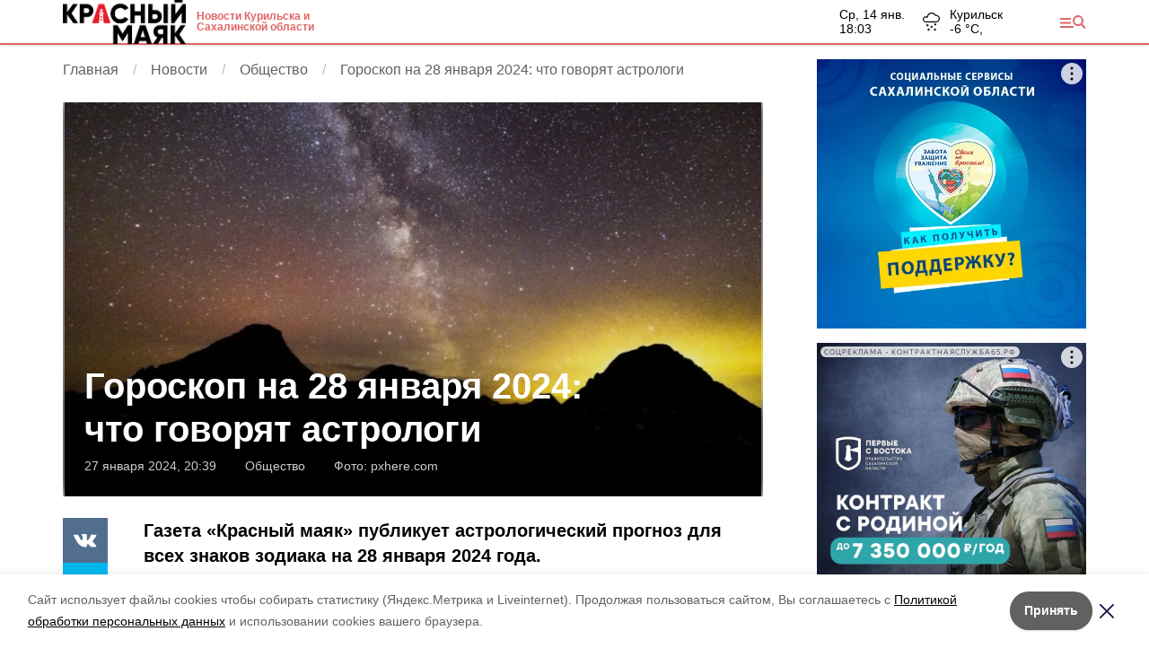

--- FILE ---
content_type: text/html; charset=utf-8
request_url: https://iturup.news/news/society/2024-01-27/goroskop-na-28-yanvarya-2024-chto-govoryat-astrologi-399172
body_size: 13381
content:
<!DOCTYPE html><html lang="ru" translate="no"><head><script>window.yaContextCb = window.yaContextCb || []</script><script src="https://yandex.ru/ads/system/context.js" async=""></script><meta charSet="utf-8"/><script>(window.smiq = window.smiq || []).push();</script><link rel="icon" href="https://iturup.news/attachments/58e59c59007ce109d05795ff0e700c84f37347ba/store/939be21e065ecada46ecc9fef42955193523a99668fc076e285bfbc8a274/%D0%9A%D1%80%D0%B0%D1%81%D0%BD%D1%8B%D0%B9_%D0%BC%D0%B0%D1%8F%D0%BA_favicon.ico" type="image/x-icon"/><style>:root {
            --active-color: #e06666;
            --active-color-red: 224;
            --active-color-green: 102;
            --active-color-blue: 102;
            --links-color: #42aaff}</style><meta name="viewport" content="width=1250"/><meta name="robots" content="max-image-preview:large"/><meta name="yandex-verification" content="47905b56942b8906"/><meta name="google-site-verification" content="fKZgiAN_Y8Ba2LTkxk5LF5eWUddrN8QAXSKnK4gO9rQ"/><meta property="og:url" content="https://iturup.news/news/society/2024-01-27/goroskop-na-28-yanvarya-2024-chto-govoryat-astrologi-399172"/><meta property="og:type" content="article"/><link rel="canonical" href="https://iturup.news/news/society/2024-01-27/goroskop-na-28-yanvarya-2024-chto-govoryat-astrologi-399172"/><meta name="keywords" content="Сахалин, Курилы, Сахалинская область, Курильск, новости, экономика, происшествия, политика"/><title>Гороскоп на 28 января 2024: что говорят астрологи</title><meta property="og:title" content="Гороскоп на 28 января 2024: что говорят астрологи"/><meta property="og:description" content="Читайте последние актуальные новости главных событий Сахалина на тему &quot;Гороскоп на 28 января 2024: что говорят астрологи&quot; в ленте новостей на сайте Красный маяк"/><meta name="description" content="Читайте последние актуальные новости главных событий Сахалина на тему &quot;Гороскоп на 28 января 2024: что говорят астрологи&quot; в ленте новостей на сайте Красный маяк"/><meta name="twitter:card" content="summary_large_image"/><meta name="twitter:image" content="https://iturup.news/attachments/bb8c5f3ee91699fe49c0e6b78d80f3a98a1a0b4d/store/crop/0/96/771/436/800/0/0/0/c56115e199f2908387439978ce7180dcf9c0d1c655f985809ec2351ad6bb/c56115e199f2908387439978ce7180dcf9c0d1c655f985809ec2351ad6bb.webp"/><meta property="vk:image" content="/attachments/bb8c5f3ee91699fe49c0e6b78d80f3a98a1a0b4d/store/crop/0/96/771/436/800/0/0/0/c56115e199f2908387439978ce7180dcf9c0d1c655f985809ec2351ad6bb/c56115e199f2908387439978ce7180dcf9c0d1c655f985809ec2351ad6bb.webp"/><meta property="twitter:image" content="/attachments/bb8c5f3ee91699fe49c0e6b78d80f3a98a1a0b4d/store/crop/0/96/771/436/800/0/0/0/c56115e199f2908387439978ce7180dcf9c0d1c655f985809ec2351ad6bb/c56115e199f2908387439978ce7180dcf9c0d1c655f985809ec2351ad6bb.webp"/><meta property="og:image" content="/attachments/bb8c5f3ee91699fe49c0e6b78d80f3a98a1a0b4d/store/crop/0/96/771/436/800/0/0/0/c56115e199f2908387439978ce7180dcf9c0d1c655f985809ec2351ad6bb/c56115e199f2908387439978ce7180dcf9c0d1c655f985809ec2351ad6bb.webp"/><link rel="amphtml" href="https://iturup.news/news/society/2024-01-27/goroskop-na-28-yanvarya-2024-chto-govoryat-astrologi-399172?amp=1"/><meta name="next-head-count" content="22"/><link rel="preload" href="/_next/static/css/fdcf92551914b106.css" as="style"/><link rel="stylesheet" href="/_next/static/css/fdcf92551914b106.css" data-n-g=""/><link rel="preload" href="/_next/static/css/7aa6eb3ca6722dcf.css" as="style"/><link rel="stylesheet" href="/_next/static/css/7aa6eb3ca6722dcf.css" data-n-p=""/><link rel="preload" href="/_next/static/css/93e38333efc902ab.css" as="style"/><link rel="stylesheet" href="/_next/static/css/93e38333efc902ab.css"/><noscript data-n-css=""></noscript><script defer="" nomodule="" src="/_next/static/chunks/polyfills-5cd94c89d3acac5f.js"></script><script defer="" src="/_next/static/chunks/2934.bf9431238f58c383.js"></script><script defer="" src="/_next/static/chunks/7879.c3345113bd674f84.js"></script><script defer="" src="/_next/static/chunks/1918.633a8afb016d533e.js"></script><script src="/_next/static/chunks/webpack-9b7bc689cbc7d875.js" defer=""></script><script src="/_next/static/chunks/framework-568b840ecff66744.js" defer=""></script><script src="/_next/static/chunks/main-b3fb2db701131c64.js" defer=""></script><script src="/_next/static/chunks/pages/_app-642cba16f9ccb19d.js" defer=""></script><script src="/_next/static/chunks/6494-ca74cae10c649906.js" defer=""></script><script src="/_next/static/chunks/1729-5f16a766ea19830a.js" defer=""></script><script src="/_next/static/chunks/8420-d4c752df935386d9.js" defer=""></script><script src="/_next/static/chunks/9108-4d75816dd5fd1450.js" defer=""></script><script src="/_next/static/chunks/pages/news/%5Brubric%5D/%5Bdate%5D/%5Bslug%5D-155651f6efe69ef3.js" defer=""></script><script src="/_next/static/TAJhVJAqopga-IinSOhDq/_buildManifest.js" defer=""></script><script src="/_next/static/TAJhVJAqopga-IinSOhDq/_ssgManifest.js" defer=""></script><script src="/_next/static/TAJhVJAqopga-IinSOhDq/_middlewareManifest.js" defer=""></script></head><body data-desktop="1"><div id="__next"><div class="Topline_topline__K_Puu"><div class="container Topline_toplineContainer__5knLr"><div class="flex items-center"><a class="Topline_logo__jPjtC" href="/"><img src="https://iturup.news/attachments/51cd1090e5078674ed6e977efb98005be5de5956/store/c7a734e76fad8e474ec05030c37bad594497abb7faf33cb276dd47b8033f/%D0%9A%D1%80%D0%B0%D1%81%D0%BD%D1%8B%D0%B8%CC%86_%D0%BC%D0%B0%D1%8F%D0%BA_logo1.png" alt="Красный маяк"/></a><a href="/"><div class="Topline_slogan__bnhhE">Новости Курильска и Сахалинской области</div></a></div><div class="flex items-center"><div class=""><div class="flex lg:mr-16 leading-tight text-sm"><div class="mr-5 "><div class="first-letter:capitalize">ср, 14 янв.</div><div class="font-medium">18:03</div></div><div class="WeatherWidget_icon__bSe7F" data-icon="snow"><div>Курильск</div><div class="font-medium">-6<!-- --> °С, </div></div></div></div><button type="button" class="Topline_menuTrigger__Pa86v"></button></div></div></div><div class="flex justify-center" data-slug="banner_1" data-provider="adfox"></div><div class="Layout_layout__sE9jW"><button class="fixed right-4 bottom-4 text-white bg-active font-medium text-lg py-2 px-4" style="z-index:2">Лента новостей</button><div id="matter-0"><section class="cols"><div><nav aria-label="breadcrumb"><ol class="Breadcrumbs_breadcrumbs__uFbGd" itemscope="" itemType="https://schema.org/BreadcrumbList"><li class="Breadcrumbs_breadcrumb__msZPM" itemProp="itemListElement" itemscope="" itemType="https://schema.org/ListItem"><a itemProp="item" href="/"><span itemProp="name">Главная</span></a><meta itemProp="position" content="1"/></li><li class="Breadcrumbs_breadcrumb__msZPM" itemProp="itemListElement" itemscope="" itemType="https://schema.org/ListItem"><a itemProp="item" href="/news"><span itemProp="name">Новости</span></a><meta itemProp="position" content="2"/></li><li class="Breadcrumbs_breadcrumb__msZPM" itemProp="itemListElement" itemscope="" itemType="https://schema.org/ListItem"><a itemProp="item" href="/news/society"><span itemProp="name">Общество</span></a><meta itemProp="position" content="3"/></li><li class="Breadcrumbs_breadcrumb__msZPM" itemProp="itemListElement" itemscope="" itemType="https://schema.org/ListItem"><span itemProp="name">Гороскоп на 28 января 2024: что говорят астрологи</span><meta itemProp="position" content="4"/></li></ol></nav><div class="TopImage_top__VrxMK"><div class="TopImage_imgContainer__Za_2P"><div><div style="filter:brightness(90%)" class="relative overflow-hidden h-0 pb-[56.25%] bg-gray-100"><img src="/attachments/bb8c5f3ee91699fe49c0e6b78d80f3a98a1a0b4d/store/crop/0/96/771/436/800/0/0/0/c56115e199f2908387439978ce7180dcf9c0d1c655f985809ec2351ad6bb/c56115e199f2908387439978ce7180dcf9c0d1c655f985809ec2351ad6bb.webp" alt="Гороскоп на 28 января 2024: что говорят астрологи" loading="eager" class="absolute left-0 top-0 w-full h-full object-cover" style="filter:blur(10px)"/><img src="/attachments/bb8c5f3ee91699fe49c0e6b78d80f3a98a1a0b4d/store/crop/0/96/771/436/800/0/0/0/c56115e199f2908387439978ce7180dcf9c0d1c655f985809ec2351ad6bb/c56115e199f2908387439978ce7180dcf9c0d1c655f985809ec2351ad6bb.webp" alt="Гороскоп на 28 января 2024: что говорят астрологи" loading="eager" class="absolute left-0 top-0 w-full h-full object-center object-contain"/></div></div><script type="application/ld+json">{"@context":"https://schema.org","@type":"ImageObject","contentUrl":"https://iturup.news/attachments/448f17651cb88f26d0bf1da925d93b10ba2209b8/store/crop/0/96/771/436/1600/0/0/0/c56115e199f2908387439978ce7180dcf9c0d1c655f985809ec2351ad6bb/c56115e199f2908387439978ce7180dcf9c0d1c655f985809ec2351ad6bb.webp","representativeOfPage":true,"caption":"Гороскоп на 28 января 2024: что говорят астрологи","creator":{"@type":"Organization","name":"Информационный портал Красный маяк"},"copyrightHolder":{"@type":"Organization","name":"Информационный портал Красный маяк"},"creditText":"Фото: Красный маяк","uploadDate":"2024-01-27","width":1600,"height":900}</script><div class="TopImage_text__3mlEz"><h1 class="TopImage_title__nR0wM">Гороскоп на 28 января 2024: что говорят астрологи</h1><div class="TopImage_meta__3pOZc"><span>27 января 2024, 20:39</span><span>Общество</span><div><span>Фото: <!-- --> <a href="http://pxhere.com">pxhere.com</a> </span></div></div></div></div></div><div class="cm-content-cols"><div class="SingleMatter_stickyBlock__pFHYm"><div class="SingleMatter_controlBlock__6X6_o"><div class="Share_share__PseDP"><div><button type="button" class="Share_item___A_F4  Share_vk__C9V3k"></button><button type="button" class="Share_item___A_F4  Share_tw__Xr_Ml"></button><button type="button" class="Share_item___A_F4  Share_ok__5gAEO"></button><button type="button" class="Share_item___A_F4  Share_wa__qv5a0"></button></div></div></div></div><div><h2 class="cm-subtitle">Газета «Красный маяк» публикует астрологический прогноз для всех знаков зодиака на 28 января 2024 года.</h2><div><div class="mb-6"><div></div></div><div class="mb-6"><div class="Common_common__MfItd"><p>У <strong>ОВНОВ</strong> назревает возобновление отношений со старыми знакомыми. Также в этот день хорошо общаться со старшими родственниками, изучать традиции рода, приобщать к этому младших членов семьи.</p> <p><a></a><strong>ТЕЛЬЦЫ</strong>, с благодарностью принимайте грядущие перемены: все, что сейчас ни делается — к лучшему. Семейные пары станут ближе друг к другу: вместе вам будет легче привлекать средства и силы других людей.</p> <p><a></a><strong>БЛИЗНЕЦАМ</strong> массу удовольствия доставит занятие творчеством, особенно если этим заниматься с кем-нибудь вместе. Ваше стремление к новизне подарит вам массу открытий. Наслаждайтесь многообразием жизни!</p> <p><a></a><strong>РАКИ</strong>, наметьте цель, в которую вам хотелось бы вложить все самое лучшее, что у вас есть. Может появиться новое хобби, связанное с темой дизайна, рукоделия. Вечером устройте маленький праздник для самых близких друзей.</p> <p><a></a><strong>ЛЬВАМ</strong> даст о себе знать старая романтическая привязанность или дело, которому они раньше отдавали много душевных сил. Легко налаживаются прерванные связи, чему способствует ваша способность учитывать интересы другой стороны.</p> <p><a></a><strong>ДЕВЫ</strong>, многое, о чем вы грезите, может стать реальностью этой весной. Решите, что для вас главное и наметьте шаги к этой цели. Хороший период для продолжения образования.</p> <p><a></a><strong>ВЕСЫ</strong> могут рассчитывать на поддержку друзей в любом своем начинании. Возможен доход из неожиданного источника, помощь, ценный совет. Используя материальную и физическую помощь других людей, постарайтесь учитывать не только свои личные интересы.</p> <p><a></a><strong>СКОРПИОНОВ</strong> найдет интересная информация, способная воодушевить на непривычные занятия. Не отказывайтесь от предложения, если оно сулит вам прибыль или новый опыт. Возможно, назрела необходимость по-другому планировать свободное время.</p> <p><a></a><strong>СТРЕЛЬЦЫ</strong> будут в одиночку добиваться поставленной цели. Полученные в это время знания окажутся очень прочными и впоследствии приведут к успеху. Недомогание будет являться признаком неверно выбранного пути, вредных мыслей.</p> <p><a></a><strong>КОЗЕРОГОВ</strong> может заинтриговать тема философии или религии, проявится интерес к другим культурам. Движение вперед станет для вас жизненной необходимостью. Вы испытаете удовлетворение, найдя практическое применение своим знаниям и опыту.</p> <p><a></a>Некоторым <strong>ВОДОЛЕЯМ</strong> придет в голову устроить ремонт, перестановку или другие перемены в окружающем пространстве. Другие захотят во что бы то ни стало выбраться из дома. Ваш внутренний голос обещает быть очень настойчивым, толкая на авантюры.</p> <p><a></a><strong>РЫБЫ</strong> творческих профессий будут ощущать власть над зрителями и слушателями. Хорошо идет работа в группе: вокруг вас царит здоровая рабочая атмосфера. Важную роль в доме будут играть дети и занятия с ними. На досуге можно заняться визуализацией желаемых вещей и событий.</p> <p><em>Источник: салон «Мандрагора».</em></p></div></div><div class="mb-6"><div></div></div><div class="mb-6"><a class="TeaserMatter_teaser__SZpfR" href="https://kurilnews.ru/news/%D0%BE%D0%B1%D1%89%D0%B5%D1%81%D1%82%D0%B2%D0%BE/2024-01-26/sneg-i-poteplenie-prognoz-pogody-v-sahalinskoy-oblasti-na-predstoyaschuyu-nedelyu-399134"><div class="TeaserMatter_img__CSCEF" style="background-image:url(/attachments/b3a9cfff64127521fc79c34303c9855b747c0298/store/crop/0/81/800/451/800/0/0/0/ec8c104e65784ce42c8541a41c97b29cb408dc31ef849edc16ce141bbb4a/ec8c104e65784ce42c8541a41c97b29cb408dc31ef849edc16ce141bbb4a.webp)"></div><div class="TeaserMatter_text__FKrjC"><div class="TeaserMatter_blur__Wu5tY" style="background-image:url(/attachments/b3a9cfff64127521fc79c34303c9855b747c0298/store/crop/0/81/800/451/800/0/0/0/ec8c104e65784ce42c8541a41c97b29cb408dc31ef849edc16ce141bbb4a/ec8c104e65784ce42c8541a41c97b29cb408dc31ef849edc16ce141bbb4a.webp)"></div><div class="TeaserMatter_title__3PVrI">Снег и потепление: прогноз погоды в Сахалинской области на предстоящую неделю</div></div></a></div><div class="mb-6"><a class="TeaserMatter_teaser__SZpfR" href="https://kurilnews.ru/news/%D0%BE%D0%B1%D1%89%D0%B5%D1%81%D1%82%D0%B2%D0%BE/2024-01-25/lunnyy-kalendar-na-fevral-2024-kogda-luchshe-tratit-dengi-398919"><div class="TeaserMatter_img__CSCEF" style="background-image:url(/attachments/174ffae665ba2908681196926937d0aed6e88ec0/store/crop/0/81/800/451/800/0/0/0/35fbe884d82e1a7e6b4e1e3e29efe3aa8fefa1716ab9a07bf86d1439c2fd/35fbe884d82e1a7e6b4e1e3e29efe3aa8fefa1716ab9a07bf86d1439c2fd.webp)"></div><div class="TeaserMatter_text__FKrjC"><div class="TeaserMatter_blur__Wu5tY" style="background-image:url(/attachments/174ffae665ba2908681196926937d0aed6e88ec0/store/crop/0/81/800/451/800/0/0/0/35fbe884d82e1a7e6b4e1e3e29efe3aa8fefa1716ab9a07bf86d1439c2fd/35fbe884d82e1a7e6b4e1e3e29efe3aa8fefa1716ab9a07bf86d1439c2fd.webp)"></div><div class="TeaserMatter_title__3PVrI">Лунный календарь на февраль 2024: когда лучше тратить деньги</div></div></a></div></div><div class="flex flex-wrap"><a class="mr-4 mb-4 px-4 py-1 text-sm text-black border border-gray-200 rounded-sm transition duration-300 hover:border-gray-400 hover:text-black" href="/tags/goroskop">гороскоп</a><a class="mr-4 mb-4 px-4 py-1 text-sm text-black border border-gray-200 rounded-sm transition duration-300 hover:border-gray-400 hover:text-black" href="/tags/astrologiya">астрология</a><a class="mr-4 mb-4 px-4 py-1 text-sm text-black border border-gray-200 rounded-sm transition duration-300 hover:border-gray-400 hover:text-black" href="/tags/znaki-zodiaka">знаки зодиака</a><a class="mr-4 mb-4 px-4 py-1 text-sm text-black border border-gray-200 rounded-sm transition duration-300 hover:border-gray-400 hover:text-black" href="/tags/zvezdy">звезды</a><a class="mr-4 mb-4 px-4 py-1 text-sm text-black border border-gray-200 rounded-sm transition duration-300 hover:border-gray-400 hover:text-black" href="/tags/nebo">небо</a></div><div class="my-6 flex flex-col gap-6"><div class="flex gap-4 items-center justify-between"><div>Понравилась статья?</div><div class="flex items-center gap-1"><svg width="20" height="20" viewBox="0 0 24 24" fill="#f5bc12" stroke="#f5bc12" stroke-width="2" stroke-linecap="round" stroke-linejoin="round"><path d="M11.525 2.295a.53.53 0 0 1 .95 0l2.31 4.679a2.123 2.123 0 0 0 1.595 1.16l5.166.756a.53.53 0 0 1 .294.904l-3.736 3.638a2.123 2.123 0 0 0-.611 1.878l.882 5.14a.53.53 0 0 1-.771.56l-4.618-2.428a2.122 2.122 0 0 0-1.973 0L6.396 21.01a.53.53 0 0 1-.77-.56l.881-5.139a2.122 2.122 0 0 0-.611-1.879L2.16 9.795a.53.53 0 0 1 .294-.906l5.165-.755a2.122 2.122 0 0 0 1.597-1.16z"></path></svg><svg width="20" height="20" viewBox="0 0 24 24" fill="#f5bc12" stroke="#f5bc12" stroke-width="2" stroke-linecap="round" stroke-linejoin="round"><path d="M11.525 2.295a.53.53 0 0 1 .95 0l2.31 4.679a2.123 2.123 0 0 0 1.595 1.16l5.166.756a.53.53 0 0 1 .294.904l-3.736 3.638a2.123 2.123 0 0 0-.611 1.878l.882 5.14a.53.53 0 0 1-.771.56l-4.618-2.428a2.122 2.122 0 0 0-1.973 0L6.396 21.01a.53.53 0 0 1-.77-.56l.881-5.139a2.122 2.122 0 0 0-.611-1.879L2.16 9.795a.53.53 0 0 1 .294-.906l5.165-.755a2.122 2.122 0 0 0 1.597-1.16z"></path></svg><svg width="20" height="20" viewBox="0 0 24 24" fill="#f5bc12" stroke="#f5bc12" stroke-width="2" stroke-linecap="round" stroke-linejoin="round"><path d="M11.525 2.295a.53.53 0 0 1 .95 0l2.31 4.679a2.123 2.123 0 0 0 1.595 1.16l5.166.756a.53.53 0 0 1 .294.904l-3.736 3.638a2.123 2.123 0 0 0-.611 1.878l.882 5.14a.53.53 0 0 1-.771.56l-4.618-2.428a2.122 2.122 0 0 0-1.973 0L6.396 21.01a.53.53 0 0 1-.77-.56l.881-5.139a2.122 2.122 0 0 0-.611-1.879L2.16 9.795a.53.53 0 0 1 .294-.906l5.165-.755a2.122 2.122 0 0 0 1.597-1.16z"></path></svg><svg width="20" height="20" viewBox="0 0 24 24" fill="#f5bc12" stroke="#f5bc12" stroke-width="2" stroke-linecap="round" stroke-linejoin="round"><path d="M11.525 2.295a.53.53 0 0 1 .95 0l2.31 4.679a2.123 2.123 0 0 0 1.595 1.16l5.166.756a.53.53 0 0 1 .294.904l-3.736 3.638a2.123 2.123 0 0 0-.611 1.878l.882 5.14a.53.53 0 0 1-.771.56l-4.618-2.428a2.122 2.122 0 0 0-1.973 0L6.396 21.01a.53.53 0 0 1-.77-.56l.881-5.139a2.122 2.122 0 0 0-.611-1.879L2.16 9.795a.53.53 0 0 1 .294-.906l5.165-.755a2.122 2.122 0 0 0 1.597-1.16z"></path></svg><svg width="20" height="20" viewBox="0 0 24 24" fill="transparent" stroke="#f5bc12" stroke-width="2" stroke-linecap="round" stroke-linejoin="round"><path d="M11.525 2.295a.53.53 0 0 1 .95 0l2.31 4.679a2.123 2.123 0 0 0 1.595 1.16l5.166.756a.53.53 0 0 1 .294.904l-3.736 3.638a2.123 2.123 0 0 0-.611 1.878l.882 5.14a.53.53 0 0 1-.771.56l-4.618-2.428a2.122 2.122 0 0 0-1.973 0L6.396 21.01a.53.53 0 0 1-.77-.56l.881-5.139a2.122 2.122 0 0 0-.611-1.879L2.16 9.795a.53.53 0 0 1 .294-.906l5.165-.755a2.122 2.122 0 0 0 1.597-1.16z"></path></svg><div class="text-sm text-gray-500 pl-2">по оценке <!-- -->5<!-- --> <!-- -->пользователей</div></div></div><div class="grid grid-cols-5 gap-4"><button type="button" class="rounded text-center border border-gray-300 p-1 transition-colors hover:bg-gray-100 disabled:pointer-events-none">5</button><button type="button" class="rounded text-center border border-gray-300 p-1 transition-colors hover:bg-gray-100 disabled:pointer-events-none">4</button><button type="button" class="rounded text-center border border-gray-300 p-1 transition-colors hover:bg-gray-100 disabled:pointer-events-none">3</button><button type="button" class="rounded text-center border border-gray-300 p-1 transition-colors hover:bg-gray-100 disabled:pointer-events-none">2</button><button type="button" class="rounded text-center border border-gray-300 p-1 transition-colors hover:bg-gray-100 disabled:pointer-events-none">1</button></div></div><div></div></div></div></div><div><div class="top-sticky"><div class="mb-4" data-slug="banner_2" data-provider="adfox"></div><div data-slug="banner_3" data-provider="adfox"></div></div></div></section><div class="smi24informer smi24auto" data-smi-blockid="19794"></div><div></div><div class="flex justify-center mb-4" data-slug="banner_4" data-provider="adfox"></div></div><div></div></div><footer class="page-footer Footer_footer__RSgPB"><div class="container relative"><div class="Footer_ageIcon__zAuoe"><span class="relative left-[-2px]">18</span></div><div class="Footer_contentContainer__TWhUo "><div class="Footer_cols__l40nu"><div><div class="mb-2">Мы в соцсетях</div><div class="Footer_socials__Qzqma"><a href="https://vk.com/public217341080" class="Footer_social__2YhpR Footer_vk__6rR6J"></a><a href="https://t.me/gazeta_km" class="Footer_social__2YhpR Footer_telegram__tUYi0"></a></div></div></div><div class="Footer_text__5oNo0"><table style="border-collapse:collapse;width:100%;height:258px" border="1">
<tbody>
<tr>
<td style="width:49.97%;height:257.5px">
<p><strong>© 2010—2025 • Сетевое издание ITURUP.NEWS («Красный маяк»)</strong></p>
<p><span>Сетевое издание (ITURUP.NEWS) зарегистрировано в Федеральной службе по надзору в сфере связи, информационных технологий и массовых коммуникаций (Роскомнадзор).</span></p>
<p><strong>Свидетельство о регистрации: </strong>Эл № ФС77-86480 от 29 декабря 2023</p>
<p>Возрастное ограничение 18+</p>
<p><strong>Главный редактор: </strong>Алексей Анатольевич Сакунов</p>
<p><sub><a href="https://iturup.news/pages/ob-ispolzovanii-personalnykh-dannykh" target="_blank" rel="noopener">Политика обработки персональных данных</a></sub></p>
<p></p>
</td>
<td style="width:25.0449%;height:257.5px">
<p><strong>Учредитель: </strong>Муниципальное предприятие «Издательство газеты «Красный маяк» Курильского муниципального округа Сахалинской области</p>
<p><strong>Телефоны</strong></p>
<p><a href="tel:+84245442335" target="_blank" rel="noopener">8 (42454) 42-335</a> </p>
<p><a href="tel:+84245442554">(424544) 42-554</a> </p>
<p><strong>Эл. почта</strong></p>
<p><a href="mailto:gazeta.mayak-iturup@mail.ru">gazeta.mayak-iturup@mail.ru</a></p>
</td>
<td style="width:25.0449%">
<p style="text-align:justify"><a href="https://iturup.news/news/society" target="_blank" rel="noopener">Общество</a></p>
<p style="text-align:justify"><a href="https://iturup.news/news/tourism" target="_blank" rel="noopener">Туризм</a></p>
<p style="text-align:justify"><a href="https://iturup.news/rubric/Health" target="_blank" rel="noopener">Здоровье</a></p>
<p style="text-align:justify"><a href="https://iturup.news/rubric/Politics" target="_blank" rel="noopener">Политика</a></p>
<p style="text-align:justify"><a href="https://iturup.news/rubric/sport" target="_blank" rel="noopener">Спорт</a></p>
<p style="text-align:justify"><a href="https://info-box24.ru">Развлечения</a></p>
<p style="text-align:justify"><a href="https://iturup.news/pages/about" target="_blank" rel="noopener">Об издании</a></p>
</td>
</tr>
</tbody>
</table></div></div></div></footer></div><script id="__NEXT_DATA__" type="application/json">{"props":{"pageProps":{"initialMatters":[{"id":399172,"title":"Гороскоп на 28 января 2024: что говорят астрологи","lead":"Газета «Красный маяк» публикует астрологический прогноз для всех знаков зодиака на 28 января 2024 года.","is_promo":false,"show_authors":false,"published_at":"2024-01-27T20:39:00.000+11:00","noindex_text":null,"platform_id":4,"lightning":false,"registration_area":"bashkortostan","is_partners_matter":false,"is_exclusive":false,"has_video":false,"has_audio":false,"has_gallery":false,"images_count":1,"erid":null,"kind":"news_item","kind_path":"/news","image":{"author":null,"source":"pxhere.com","description":null,"width":771,"height":436,"url":"/attachments/bb8c5f3ee91699fe49c0e6b78d80f3a98a1a0b4d/store/crop/0/96/771/436/800/0/0/0/c56115e199f2908387439978ce7180dcf9c0d1c655f985809ec2351ad6bb/c56115e199f2908387439978ce7180dcf9c0d1c655f985809ec2351ad6bb.webp","image_90":"/attachments/c272269abc1143877934a6152a65bb9c1e41670d/store/crop/0/96/771/436/90/0/0/0/c56115e199f2908387439978ce7180dcf9c0d1c655f985809ec2351ad6bb/c56115e199f2908387439978ce7180dcf9c0d1c655f985809ec2351ad6bb.webp","image_250":"/attachments/1c890839c21e2b9fe3fe343f4e50556c5cbfe0d7/store/crop/0/96/771/436/250/0/0/0/c56115e199f2908387439978ce7180dcf9c0d1c655f985809ec2351ad6bb/c56115e199f2908387439978ce7180dcf9c0d1c655f985809ec2351ad6bb.webp","image_800":"/attachments/bb8c5f3ee91699fe49c0e6b78d80f3a98a1a0b4d/store/crop/0/96/771/436/800/0/0/0/c56115e199f2908387439978ce7180dcf9c0d1c655f985809ec2351ad6bb/c56115e199f2908387439978ce7180dcf9c0d1c655f985809ec2351ad6bb.webp","image_1600":"/attachments/448f17651cb88f26d0bf1da925d93b10ba2209b8/store/crop/0/96/771/436/1600/0/0/0/c56115e199f2908387439978ce7180dcf9c0d1c655f985809ec2351ad6bb/c56115e199f2908387439978ce7180dcf9c0d1c655f985809ec2351ad6bb.webp","apply_blackout":0},"path":"/news/society/2024-01-27/goroskop-na-28-yanvarya-2024-chto-govoryat-astrologi-399172","rubric_title":"Общество","rubric_path":"/news/society","type":"Новость","authors":[],"platform_title":"Красный маяк","platform_host":"https://iturup.news","meta_information_attributes":{"id":413134,"title":null,"description":null,"keywords":null},"votes_count":5,"rating":4.3,"opengraph_image":"/attachments/205e6636056a17b92559b544a3c8b2291dd345a7/store/c56115e199f2908387439978ce7180dcf9c0d1c655f985809ec2351ad6bb/landscape-wilderness-silhouette-glowing-sky-night-692449-pxhere.com.png","content_blocks":[{"position":0,"kind":"html","code":"\u003c!-- Yandex.RTB --\u003e\n\u003cscript\u003ewindow.yaContextCb=window.yaContextCb||[]\u003c/script\u003e\n\u003cscript src=\"https://yandex.ru/ads/system/context.js\" async\u003e\u003c/script\u003e\n\u003c!-- Yandex.RTB R-A-2443456-2 --\u003e\n\u003cdiv id=\"yandex_rtb_R-A-2443456-2\"\u003e\u003c/div\u003e\n\u003cscript\u003ewindow.yaContextCb.push(()=\u003e{\n Ya.Context.AdvManager.render({\n  \"blockId\": \"R-A-2443456-2\",\n  \"renderTo\": \"yandex_rtb_R-A-2443456-2\"\n })\n})\n\u003c/script\u003e"},{"position":1,"kind":"common","text":"\u003cp\u003eУ\u0026nbsp;\u003cstrong\u003eОВНОВ\u003c/strong\u003e\u0026nbsp;назревает возобновление отношений со\u0026nbsp;старыми знакомыми. Также в\u0026nbsp;этот день хорошо общаться со\u0026nbsp;старшими родственниками, изучать традиции рода, приобщать к\u0026nbsp;этому младших членов семьи.\u003c/p\u003e \u003cp\u003e\u003ca\u003e\u003c/a\u003e\u003cstrong\u003eТЕЛЬЦЫ\u003c/strong\u003e, с\u0026nbsp;благодарностью принимайте грядущие перемены: все, что сейчас ни\u0026nbsp;делается\u0026nbsp;\u0026mdash; к\u0026nbsp;лучшему. Семейные пары станут ближе друг к\u0026nbsp;другу: вместе вам будет легче привлекать средства и\u0026nbsp;силы других людей.\u003c/p\u003e \u003cp\u003e\u003ca\u003e\u003c/a\u003e\u003cstrong\u003eБЛИЗНЕЦАМ\u003c/strong\u003e\u0026nbsp;массу удовольствия доставит занятие творчеством, особенно если этим заниматься с\u0026nbsp;кем-нибудь вместе. Ваше стремление к\u0026nbsp;новизне подарит вам массу открытий. Наслаждайтесь многообразием жизни!\u003c/p\u003e \u003cp\u003e\u003ca\u003e\u003c/a\u003e\u003cstrong\u003eРАКИ\u003c/strong\u003e, наметьте цель, в\u0026nbsp;которую вам хотелось\u0026nbsp;бы вложить все самое лучшее, что у\u0026nbsp;вас есть. Может появиться новое хобби, связанное с\u0026nbsp;темой дизайна, рукоделия. Вечером устройте маленький праздник для самых близких друзей.\u003c/p\u003e \u003cp\u003e\u003ca\u003e\u003c/a\u003e\u003cstrong\u003eЛЬВАМ\u003c/strong\u003e\u0026nbsp;даст о\u0026nbsp;себе знать старая романтическая привязанность или дело, которому они раньше отдавали много душевных\u0026nbsp;сил. Легко налаживаются прерванные связи, чему способствует ваша способность учитывать интересы другой стороны.\u003c/p\u003e \u003cp\u003e\u003ca\u003e\u003c/a\u003e\u003cstrong\u003eДЕВЫ\u003c/strong\u003e, многое, о\u0026nbsp;чем вы\u0026nbsp;грезите, может стать реальностью этой весной. Решите, что для вас главное и\u0026nbsp;наметьте шаги к\u0026nbsp;этой цели. Хороший период для продолжения образования.\u003c/p\u003e \u003cp\u003e\u003ca\u003e\u003c/a\u003e\u003cstrong\u003eВЕСЫ\u003c/strong\u003e\u0026nbsp;могут рассчитывать на\u0026nbsp;поддержку друзей в\u0026nbsp;любом своем начинании. Возможен доход из\u0026nbsp;неожиданного источника, помощь, ценный совет. Используя материальную и\u0026nbsp;физическую помощь других людей, постарайтесь учитывать не\u0026nbsp;только свои личные интересы.\u003c/p\u003e \u003cp\u003e\u003ca\u003e\u003c/a\u003e\u003cstrong\u003eСКОРПИОНОВ\u003c/strong\u003e\u0026nbsp;найдет интересная информация, способная воодушевить на\u0026nbsp;непривычные занятия. Не\u0026nbsp;отказывайтесь от\u0026nbsp;предложения, если оно сулит вам прибыль или новый опыт. Возможно, назрела необходимость по-другому планировать свободное время.\u003c/p\u003e \u003cp\u003e\u003ca\u003e\u003c/a\u003e\u003cstrong\u003eСТРЕЛЬЦЫ\u003c/strong\u003e\u0026nbsp;будут в\u0026nbsp;одиночку добиваться поставленной цели. Полученные в\u0026nbsp;это время знания окажутся очень прочными и\u0026nbsp;впоследствии приведут к\u0026nbsp;успеху. Недомогание будет являться признаком неверно выбранного пути, вредных мыслей.\u003c/p\u003e \u003cp\u003e\u003ca\u003e\u003c/a\u003e\u003cstrong\u003eКОЗЕРОГОВ\u003c/strong\u003e\u0026nbsp;может заинтриговать тема философии или религии, проявится интерес к\u0026nbsp;другим культурам. Движение вперед станет для вас жизненной необходимостью. Вы\u0026nbsp;испытаете удовлетворение, найдя практическое применение своим знаниям и\u0026nbsp;опыту.\u003c/p\u003e \u003cp\u003e\u003ca\u003e\u003c/a\u003eНекоторым\u0026nbsp;\u003cstrong\u003eВОДОЛЕЯМ\u003c/strong\u003e\u0026nbsp;придет в\u0026nbsp;голову устроить ремонт, перестановку или другие перемены в\u0026nbsp;окружающем пространстве. Другие захотят во\u0026nbsp;что\u0026nbsp;бы то\u0026nbsp;ни\u0026nbsp;стало выбраться из\u0026nbsp;дома. Ваш внутренний голос обещает быть очень настойчивым, толкая на\u0026nbsp;авантюры.\u003c/p\u003e \u003cp\u003e\u003ca\u003e\u003c/a\u003e\u003cstrong\u003eРЫБЫ\u003c/strong\u003e\u0026nbsp;творческих профессий будут ощущать власть над зрителями и\u0026nbsp;слушателями. Хорошо идет работа в\u0026nbsp;группе: вокруг вас царит здоровая рабочая атмосфера. Важную роль в\u0026nbsp;доме будут играть дети и\u0026nbsp;занятия с\u0026nbsp;ними. На\u0026nbsp;досуге можно заняться визуализацией желаемых вещей и\u0026nbsp;событий.\u003c/p\u003e \u003cp\u003e\u003cem\u003eИсточник: салон \u0026laquo;Мандрагора\u0026raquo;.\u003c/em\u003e\u003c/p\u003e"},{"position":2,"kind":"html","code":"\u003c!-- Yandex.RTB --\u003e\n\u003cscript\u003ewindow.yaContextCb=window.yaContextCb||[]\u003c/script\u003e\n\u003cscript src=\"https://yandex.ru/ads/system/context.js\" async\u003e\u003c/script\u003e\n\u003c!-- Yandex.RTB R-A-4108134-3 --\u003e\n\u003cdiv id=\"yandex_rtb_R-A-4108134-3\"\u003e\u003c/div\u003e\n\u003cscript\u003e\nwindow.yaContextCb.push(()=\u003e{\n Ya.Context.AdvManager.render({\n  \"blockId\": \"R-A-4108134-3\",\n  \"renderTo\": \"yandex_rtb_R-A-4108134-3\",\n  \"type\": \"feed\"\n })\n})\n\u003c/script\u003e\n\u003c!-- Yandex.RTB --\u003e\n\u003cscript\u003ewindow.yaContextCb=window.yaContextCb||[]\u003c/script\u003e\n\u003cscript src=\"https://yandex.ru/ads/system/context.js\" async\u003e\u003c/script\u003e\n\u003c!-- Yandex.RTB R-A-4108134-2 --\u003e\n\u003cscript\u003e\nwindow.yaContextCb.push(()=\u003e{\n Ya.Context.AdvManager.render({\n  \"blockId\": \"R-A-4108134-2\",\n  \"type\": \"fullscreen\",\n  \"platform\": \"touch\"\n })\n})\n\u003c/script\u003e"},{"position":3,"kind":"teaser_matter","matter_title":"Снег и потепление: прогноз погоды в Сахалинской области на предстоящую неделю","path":"https://kurilnews.ru/news/%D0%BE%D0%B1%D1%89%D0%B5%D1%81%D1%82%D0%B2%D0%BE/2024-01-26/sneg-i-poteplenie-prognoz-pogody-v-sahalinskoy-oblasti-na-predstoyaschuyu-nedelyu-399134","published_at":"2024-01-26T21:15:00+11:00","image":{"author":null,"source":"@wirestock / freepik.com","description":null,"width":800,"height":451,"url":"/attachments/b3a9cfff64127521fc79c34303c9855b747c0298/store/crop/0/81/800/451/800/0/0/0/ec8c104e65784ce42c8541a41c97b29cb408dc31ef849edc16ce141bbb4a/ec8c104e65784ce42c8541a41c97b29cb408dc31ef849edc16ce141bbb4a.webp","image_90":"/attachments/5fd17cf99f0f4587767189975c29bc2d385a1d80/store/crop/0/81/800/451/90/0/0/0/ec8c104e65784ce42c8541a41c97b29cb408dc31ef849edc16ce141bbb4a/ec8c104e65784ce42c8541a41c97b29cb408dc31ef849edc16ce141bbb4a.webp","image_250":"/attachments/443e33ec1482290aed4d3b3614c19a66b576e3e1/store/crop/0/81/800/451/250/0/0/0/ec8c104e65784ce42c8541a41c97b29cb408dc31ef849edc16ce141bbb4a/ec8c104e65784ce42c8541a41c97b29cb408dc31ef849edc16ce141bbb4a.webp","image_800":"/attachments/b3a9cfff64127521fc79c34303c9855b747c0298/store/crop/0/81/800/451/800/0/0/0/ec8c104e65784ce42c8541a41c97b29cb408dc31ef849edc16ce141bbb4a/ec8c104e65784ce42c8541a41c97b29cb408dc31ef849edc16ce141bbb4a.webp","image_1600":"/attachments/bb9b0222eab4631dce6aad3cfc774ccb6f7559c4/store/crop/0/81/800/451/1600/0/0/0/ec8c104e65784ce42c8541a41c97b29cb408dc31ef849edc16ce141bbb4a/ec8c104e65784ce42c8541a41c97b29cb408dc31ef849edc16ce141bbb4a.webp","apply_blackout":0},"rubric_title":"Общество","rubric_slug":"общество"},{"position":4,"kind":"teaser_matter","matter_title":"Лунный календарь на февраль 2024: когда лучше тратить деньги","path":"https://kurilnews.ru/news/%D0%BE%D0%B1%D1%89%D0%B5%D1%81%D1%82%D0%B2%D0%BE/2024-01-25/lunnyy-kalendar-na-fevral-2024-kogda-luchshe-tratit-dengi-398919","published_at":"2024-01-25T23:49:00+11:00","image":{"author":null,"source":"@le-dantu / freepik.com","description":null,"width":800,"height":451,"url":"/attachments/174ffae665ba2908681196926937d0aed6e88ec0/store/crop/0/81/800/451/800/0/0/0/35fbe884d82e1a7e6b4e1e3e29efe3aa8fefa1716ab9a07bf86d1439c2fd/35fbe884d82e1a7e6b4e1e3e29efe3aa8fefa1716ab9a07bf86d1439c2fd.webp","image_90":"/attachments/2f35a933ac9ca90d3362b193ac4c0f2723cae9e5/store/crop/0/81/800/451/90/0/0/0/35fbe884d82e1a7e6b4e1e3e29efe3aa8fefa1716ab9a07bf86d1439c2fd/35fbe884d82e1a7e6b4e1e3e29efe3aa8fefa1716ab9a07bf86d1439c2fd.webp","image_250":"/attachments/2934a6799a2b6115e17ef529d0e7df114d0d5996/store/crop/0/81/800/451/250/0/0/0/35fbe884d82e1a7e6b4e1e3e29efe3aa8fefa1716ab9a07bf86d1439c2fd/35fbe884d82e1a7e6b4e1e3e29efe3aa8fefa1716ab9a07bf86d1439c2fd.webp","image_800":"/attachments/174ffae665ba2908681196926937d0aed6e88ec0/store/crop/0/81/800/451/800/0/0/0/35fbe884d82e1a7e6b4e1e3e29efe3aa8fefa1716ab9a07bf86d1439c2fd/35fbe884d82e1a7e6b4e1e3e29efe3aa8fefa1716ab9a07bf86d1439c2fd.webp","image_1600":"/attachments/7e9557a743e3292e37bcfd9a0a0eae18ebc5e8f4/store/crop/0/81/800/451/1600/0/0/0/35fbe884d82e1a7e6b4e1e3e29efe3aa8fefa1716ab9a07bf86d1439c2fd/35fbe884d82e1a7e6b4e1e3e29efe3aa8fefa1716ab9a07bf86d1439c2fd.webp","apply_blackout":0},"rubric_title":"Общество","rubric_slug":"общество"}],"poll":null,"official_comment":null,"tags":[{"title":"гороскоп","slug":"goroskop","path":"/tags/goroskop"},{"title":"астрология","slug":"astrologiya","path":"/tags/astrologiya"},{"title":"знаки зодиака","slug":"znaki-zodiaka","path":"/tags/znaki-zodiaka"},{"title":"звезды","slug":"zvezdy","path":"/tags/zvezdy"},{"title":"небо","slug":"nebo","path":"/tags/nebo"}],"schema_org":[{"@context":"https://schema.org","@type":"Organization","url":"https://iturup.news","logo":"/attachments/51cd1090e5078674ed6e977efb98005be5de5956/store/c7a734e76fad8e474ec05030c37bad594497abb7faf33cb276dd47b8033f/%D0%9A%D1%80%D0%B0%D1%81%D0%BD%D1%8B%D0%B8%CC%86_%D0%BC%D0%B0%D1%8F%D0%BA_logo1.png"},{"@context":"https://schema.org","@type":"BreadcrumbList","itemListElement":[{"@type":"ListItem","position":1,"name":"Новость","item":{"name":"Новость","@id":"https://iturup.news/news"}},{"@type":"ListItem","position":2,"name":"Общество","item":{"name":"Общество","@id":"https://iturup.news/news/society"}}]},{"@context":"http://schema.org","@type":"NewsArticle","mainEntityOfPage":{"@type":"WebPage","@id":"https://iturup.news/news/society/2024-01-27/goroskop-na-28-yanvarya-2024-chto-govoryat-astrologi-399172"},"headline":"Гороскоп на 28 января 2024: что говорят астрологи","genre":"Общество","url":"https://iturup.news/news/society/2024-01-27/goroskop-na-28-yanvarya-2024-chto-govoryat-astrologi-399172","description":"Газета «Красный маяк» публикует астрологический прогноз для всех знаков зодиака на 28 января 2024 года.","text":" У ОВНОВ назревает возобновление отношений со старыми знакомыми. Также в этот день хорошо общаться со старшими родственниками, изучать традиции рода, приобщать к этому младших членов семьи. ТЕЛЬЦЫ, с благодарностью принимайте грядущие перемены: все, что сейчас ни делается — к лучшему. Семейные пары станут ближе друг к другу: вместе вам будет легче привлекать средства и силы других людей. БЛИЗНЕЦАМ массу удовольствия доставит занятие творчеством, особенно если этим заниматься с кем-нибудь вместе. Ваше стремление к новизне подарит вам массу открытий. Наслаждайтесь многообразием жизни! РАКИ, наметьте цель, в которую вам хотелось бы вложить все самое лучшее, что у вас есть. Может появиться новое хобби, связанное с темой дизайна, рукоделия. Вечером устройте маленький праздник для самых близких друзей. ЛЬВАМ даст о себе знать старая романтическая привязанность или дело, которому они раньше отдавали много душевных сил. Легко налаживаются прерванные связи, чему способствует ваша способность учитывать интересы другой стороны. ДЕВЫ, многое, о чем вы грезите, может стать реальностью этой весной. Решите, что для вас главное и наметьте шаги к этой цели. Хороший период для продолжения образования. ВЕСЫ могут рассчитывать на поддержку друзей в любом своем начинании. Возможен доход из неожиданного источника, помощь, ценный совет. Используя материальную и физическую помощь других людей, постарайтесь учитывать не только свои личные интересы. СКОРПИОНОВ найдет интересная информация, способная воодушевить на непривычные занятия. Не отказывайтесь от предложения, если оно сулит вам прибыль или новый опыт. Возможно, назрела необходимость по-другому планировать свободное время. СТРЕЛЬЦЫ будут в одиночку добиваться поставленной цели. Полученные в это время знания окажутся очень прочными и впоследствии приведут к успеху. Недомогание будет являться признаком неверно выбранного пути, вредных мыслей. КОЗЕРОГОВ может заинтриговать тема философии или религии, проявится интерес к другим культурам. Движение вперед станет для вас жизненной необходимостью. Вы испытаете удовлетворение, найдя практическое применение своим знаниям и опыту. Некоторым ВОДОЛЕЯМ придет в голову устроить ремонт, перестановку или другие перемены в окружающем пространстве. Другие захотят во что бы то ни стало выбраться из дома. Ваш внутренний голос обещает быть очень настойчивым, толкая на авантюры. РЫБЫ творческих профессий будут ощущать власть над зрителями и слушателями. Хорошо идет работа в группе: вокруг вас царит здоровая рабочая атмосфера. Важную роль в доме будут играть дети и занятия с ними. На досуге можно заняться визуализацией желаемых вещей и событий. Источник: салон «Мандрагора».","author":{"@type":"Organization","name":"Красный маяк"},"about":["гороскоп","астрология","знаки зодиака","звезды","небо"],"image":["/attachments/184ae8442eafbaaf393e85495f6969943ef8f31c/store/crop/0/96/771/436/0/0/0/0/c56115e199f2908387439978ce7180dcf9c0d1c655f985809ec2351ad6bb/c56115e199f2908387439978ce7180dcf9c0d1c655f985809ec2351ad6bb.webp"],"datePublished":"2024-01-27T20:39:00.000+11:00","dateModified":"2024-01-27T20:39:03.454+11:00","publisher":{"@type":"Organization","name":"Красный маяк","logo":{"@type":"ImageObject","url":"/attachments/51cd1090e5078674ed6e977efb98005be5de5956/store/c7a734e76fad8e474ec05030c37bad594497abb7faf33cb276dd47b8033f/%D0%9A%D1%80%D0%B0%D1%81%D0%BD%D1%8B%D0%B8%CC%86_%D0%BC%D0%B0%D1%8F%D0%BA_logo1.png"}}}],"story":null,"title_above_image":false,"counters":{"google_analytics_id":"UA-213639300-3","google_tag_id":null,"yandex_metrika_id":"86611187","liveinternet_counter_id":"riasakh"}}]},"platform":{"meta_information_attributes":{"id":315092,"title":"Новости Курильска и Сахалинской области - главные новости на сегодня Красный маяк","description":"Новости Курильска и Сахалинской области - главные и актуальные новости на  iturup.news","keywords":"Сахалин, Курилы, Сахалинская область, Курильск, новости, экономика, происшествия, политика"},"id":4,"title":"Красный маяк","domain":"iturup.news","hostname":"https://iturup.news","color":"#e06666","links_color":"#42aaff","exclusive_color":null,"language":"rus","template":"sakhalin_local","weather_data":{"desc":"Snow","temp":-5.04,"date":"2026-01-14T07:01:06+00:00"},"vrf_counter_id":"null","vrf_teaser_id":"null","tv_popular_shows_enabled":"false","seo_title_mask":"\u003cquery\u003e","seo_description_mask":"Читайте последние актуальные новости главных событий Сахалина на тему \"\u003cquery\u003e\" в ленте новостей на сайте \u003csite_name\u003e","footer_text":"\u003cp\u003eСвидетельство о регистрации СМИ ПИ № ТУ 65 - 076 от 04.10.2010\u003c/p\u003e\u003cp\u003eУчредитель Собрание муниципального образования \"Курильский городской округ\", Администрация муниципального образования \"Курильский городской округ\"\u003c/p\u003e","footer_column_first":"\u003ctable style=\"border-collapse: collapse; width: 100%; height: 258px;\" border=\"1\"\u003e\n\u003ctbody\u003e\n\u003ctr\u003e\n\u003ctd style=\"width: 49.97%; height: 257.5px;\"\u003e\n\u003cp\u003e\u003cstrong\u003e\u0026copy; 2010\u0026mdash;2025 \u0026bull; Сетевое издание ITURUP.NEWS (\u0026laquo;Красный маяк\u0026raquo;)\u003c/strong\u003e\u003c/p\u003e\n\u003cp\u003e\u003cspan\u003eСетевое издание (ITURUP.NEWS) зарегистрировано в Федеральной службе по надзору в сфере связи, информационных технологий и массовых коммуникаций (Роскомнадзор).\u003c/span\u003e\u003c/p\u003e\n\u003cp\u003e\u003cstrong\u003eСвидетельство о регистрации: \u003c/strong\u003eЭл № ФС77-86480 от 29 декабря 2023\u003c/p\u003e\n\u003cp\u003eВозрастное ограничение 18+\u003c/p\u003e\n\u003cp\u003e\u003cstrong\u003eГлавный редактор:\u0026nbsp;\u003c/strong\u003eАлексей Анатольевич Сакунов\u003c/p\u003e\n\u003cp\u003e\u003csub\u003e\u003ca href=\"https://iturup.news/pages/ob-ispolzovanii-personalnykh-dannykh\" target=\"_blank\" rel=\"noopener\"\u003eПолитика обработки персональных данных\u003c/a\u003e\u003c/sub\u003e\u003c/p\u003e\n\u003cp\u003e\u003c/p\u003e\n\u003c/td\u003e\n\u003ctd style=\"width: 25.0449%; height: 257.5px;\"\u003e\n\u003cp\u003e\u003cstrong\u003eУчредитель: \u003c/strong\u003eМуниципальное предприятие \u0026laquo;Издательство газеты \u0026laquo;Красный маяк\u0026raquo; Курильского муниципального округа Сахалинской области\u003c/p\u003e\n\u003cp\u003e\u003cstrong\u003eТелефоны\u003c/strong\u003e\u003c/p\u003e\n\u003cp\u003e\u003ca href=\"tel:+84245442335\" target=\"_blank\" rel=\"noopener\"\u003e8 (42454) 42-335\u003c/a\u003e\u0026nbsp;\u003c/p\u003e\n\u003cp\u003e\u003ca href=\"tel:+84245442554\"\u003e(424544) 42-554\u003c/a\u003e\u0026nbsp;\u003c/p\u003e\n\u003cp\u003e\u003cstrong\u003eЭл. почта\u003c/strong\u003e\u003c/p\u003e\n\u003cp\u003e\u003ca href=\"mailto:gazeta.mayak-iturup@mail.ru\"\u003egazeta.mayak-iturup@mail.ru\u003c/a\u003e\u003c/p\u003e\n\u003c/td\u003e\n\u003ctd style=\"width: 25.0449%;\"\u003e\n\u003cp style=\"text-align: justify;\"\u003e\u003ca href=\"https://iturup.news/news/society\" target=\"_blank\" rel=\"noopener\"\u003eОбщество\u003c/a\u003e\u003c/p\u003e\n\u003cp style=\"text-align: justify;\"\u003e\u003ca href=\"https://iturup.news/news/tourism\" target=\"_blank\" rel=\"noopener\"\u003eТуризм\u003c/a\u003e\u003c/p\u003e\n\u003cp style=\"text-align: justify;\"\u003e\u003ca href=\"https://iturup.news/rubric/Health\" target=\"_blank\" rel=\"noopener\"\u003eЗдоровье\u003c/a\u003e\u003c/p\u003e\n\u003cp style=\"text-align: justify;\"\u003e\u003ca href=\"https://iturup.news/rubric/Politics\" target=\"_blank\" rel=\"noopener\"\u003eПолитика\u003c/a\u003e\u003c/p\u003e\n\u003cp style=\"text-align: justify;\"\u003e\u003ca href=\"https://iturup.news/rubric/sport\" target=\"_blank\" rel=\"noopener\"\u003eСпорт\u003c/a\u003e\u003c/p\u003e\n\u003cp style=\"text-align: justify;\"\u003e\u003ca href=\"https://info-box24.ru\"\u003eРазвлечения\u003c/a\u003e\u003c/p\u003e\n\u003cp style=\"text-align: justify;\"\u003e\u003ca href=\"https://iturup.news/pages/about\" target=\"_blank\" rel=\"noopener\"\u003eОб издании\u003c/a\u003e\u003c/p\u003e\n\u003c/td\u003e\n\u003c/tr\u003e\n\u003c/tbody\u003e\n\u003c/table\u003e","footer_column_second":"","footer_column_third":"","city":"Курильск","h1_title_on_main_page":"Новости Курильска и Сахалинской области","age_limit":"18","logo_text":"Новости Курильска и Сахалинской области","yandex_metrika_id":"86611187","yandex_metrika_id_2":"","google_analytics_id":"UA-213639300-3","google_tag_id":null,"liveinternet_counter_id":"riasakh","rating_mail_counter_id":"","zen_verification":null,"yandex_verification":"47905b56942b8906","google_verification":"fKZgiAN_Y8Ba2LTkxk5LF5eWUddrN8QAXSKnK4gO9rQ","social_vk":"https://vk.com/public217341080","social_ok":"","social_fb":"","social_ig":"","social_twitter":"","social_youtube":"","social_rutube":"","social_telegram":"https://t.me/gazeta_km","social_zen":"","social_rss":"","social_viber":"","social_whatsapp":"","social_max":null,"link_yandex_news":"","link_google_news":null,"tv_social_vk":"null","tv_social_ok":"null","tv_social_fb":"null","tv_social_ig":"null","tv_social_twitter":"null","tv_social_youtube":"null","tv_social_rutube":"null","tv_social_telegram":"null","tv_social_zen":"null","tv_social_rss":"null","tv_social_viber":"null","tv_social_whatsapp":"null","tv_link_yandex_news":"null","tv_link_google_news":"null","last_news_devices":null,"see_also_devices":null,"best_news_devices":null,"edition_choice_devices":null,"widget_vk_users":"null","widget_vk_feed":"null","widget_ok_users":"null","widget_ok_feed":"null","widget_tg":null,"widget_twitter":"","widget_ig":"","widget_fb":"","logo_desktop_url":"https://iturup.news/attachments/51cd1090e5078674ed6e977efb98005be5de5956/store/c7a734e76fad8e474ec05030c37bad594497abb7faf33cb276dd47b8033f/%D0%9A%D1%80%D0%B0%D1%81%D0%BD%D1%8B%D0%B8%CC%86_%D0%BC%D0%B0%D1%8F%D0%BA_logo1.png","logo_mobile_url":"https://iturup.news/attachments/916ff6aefea800641b3c9090ade0594650accee9/store/767adf70824d0d61dd94c342f1dbb81d8de7dde68c7659042415abb4de07/%D0%9A%D1%80%D0%B0%D1%81%D0%BD%D1%8B%D0%B8%CC%86_%D0%BC%D0%B0%D1%8F%D0%BA_logo1.png","logo_tv_url":null,"logo_footer_url":null,"favicon_url":"https://iturup.news/attachments/58e59c59007ce109d05795ff0e700c84f37347ba/store/939be21e065ecada46ecc9fef42955193523a99668fc076e285bfbc8a274/%D0%9A%D1%80%D0%B0%D1%81%D0%BD%D1%8B%D0%B9_%D0%BC%D0%B0%D1%8F%D0%BA_favicon.ico","watermark_url":null,"logo_white_url":null,"social_widgets":{"widget_vk_users":"null","widget_vk_feed":"null","widget_ok_users":"null","widget_ok_feed":"null","widget_tg":null,"widget_twitter":"","widget_ig":"","widget_fb":""},"analytics":{"yandex_metrika_id":"86611187","yandex_metrika_id_2":"","google_analytics_id":"UA-213639300-3","google_tag_id":null,"liveinternet_counter_id":"riasakh","rating_mail_counter_id":"","zen_verification":null,"yandex_verification":"47905b56942b8906","google_verification":"fKZgiAN_Y8Ba2LTkxk5LF5eWUddrN8QAXSKnK4gO9rQ"},"timezone":"Asia/Magadan","announcement":{"title":null,"description":null,"url":null,"is_active":false,"image":null},"banners":[{"code":"{\"ownerId\":395744,\"containerId\":\"adfox_16396560759839980\",\"params\":{\"pp\":\"bvrc\",\"ps\":\"fjou\",\"p2\":\"hlgz\"}}","slug":"banner_1","description":"№1. 1170x180","visibility":"desktop","provider":"adfox"},{"code":"{\"ownerId\":395744,\"containerId\":\"adfox_163965607774648834\",\"params\":{\"pp\":\"bvrd\",\"ps\":\"fjou\",\"p2\":\"hlha\"}}","slug":"banner_2","description":"№2. 300x600-1","visibility":"desktop","provider":"adfox"},{"code":"{\"ownerId\":395744,\"containerId\":\"adfox_163965607938459274\",\"params\":{\"pp\":\"bvre\",\"ps\":\"fjou\",\"p2\":\"hlha\"}}","slug":"banner_3","description":"№3. 300x600-2","visibility":"desktop","provider":"adfox"},{"code":"{\"ownerId\":395744,\"containerId\":\"adfox_163965608113662381\",\"params\":{\"pp\":\"bvrf\",\"ps\":\"fjou\",\"p2\":\"hlhb\"}}","slug":"banner_4","description":"№4. 640x360-1","visibility":"desktop","provider":"adfox"},{"code":"{\"ownerId\":395744,\"containerId\":\"adfox_1639656081982791\",\"params\":{\"pp\":\"bvrg\",\"ps\":\"fjou\",\"p2\":\"hlhb\"}}","slug":"banner_5","description":"№5. 640x360-1","visibility":"desktop","provider":"adfox"},{"code":"{\"ownerId\":395744,\"containerId\":\"adfox_163965608306253541\",\"params\":{\"pp\":\"bvrh\",\"ps\":\"fjou\",\"p2\":\"hlhc\"}}","slug":"banner_6","description":"№6. 728x90-1","visibility":"desktop","provider":"adfox"},{"code":"{\"ownerId\":395744,\"containerId\":\"adfox_16396560855781206\",\"params\":{\"pp\":\"bvri\",\"ps\":\"fjou\",\"p2\":\"hlhc\"}}","slug":"banner_7","description":"№7. 728x90-2","visibility":"desktop","provider":"adfox"},{"code":"{\"ownerId\":395744,\"containerId\":\"adfox_163965608732956705\",\"params\":{\"pp\":\"bvrj\",\"ps\":\"fjou\",\"p2\":\"hlhd\"}}","slug":"m_banner_1","description":"№1. Мобайл 320x100","visibility":"mobile","provider":"adfox"},{"code":"{\"ownerId\":395744,\"containerId\":\"adfox_163965608811339973\",\"params\":{\"pp\":\"bvrk\",\"ps\":\"fjou\",\"p2\":\"hlhe\"}}","slug":"m_banner_2","description":"№2. Мобайл 300x250","visibility":"mobile","provider":"adfox"},{"code":"{\"ownerId\":395744,\"containerId\":\"adfox_163965608908417206\",\"params\":{\"pp\":\"bvrl\",\"ps\":\"fjou\",\"p2\":\"hlhf\"}}","slug":"m_banner_3","description":"№3. Мобайл 240x400","visibility":"mobile","provider":"adfox"},{"code":"{\"ownerId\":395744,\"containerId\":\"adfox_1639656090412346\",\"params\":{\"pp\":\"bvrm\",\"ps\":\"fjou\",\"p2\":\"hlhg\"}}","slug":"m_banner_4","description":"№4. Мобайл 300x300","visibility":"mobile","provider":"adfox"}],"teaser_blocks":[],"global_teaser_blocks":[],"menu_items":[],"rubrics":[{"meta_information_attributes":{"id":335235,"title":null,"description":null,"keywords":null},"title":"Политика","slug":"Politics"},{"meta_information_attributes":{"id":327235,"title":null,"description":null,"keywords":null},"title":"Туризм","slug":"tourism"},{"meta_information_attributes":{"id":438179,"title":null,"description":null,"keywords":null},"title":"НПА","slug":"npakrma"},{"meta_information_attributes":{"id":327232,"title":null,"description":null,"keywords":null},"title":"Общество","slug":"society"},{"meta_information_attributes":{"id":328758,"title":null,"description":null,"keywords":null},"title":"Спорт","slug":"sport"},{"meta_information_attributes":{"id":329515,"title":null,"description":null,"keywords":null},"title":"Здоровье","slug":"Health"}],"matter_kinds":[{"id":"news_item","title":"Новость"},{"id":"article","title":"Статья"},{"id":"opinion","title":"Мнение"},{"id":"press_conference","title":"Пресс-конференция"},{"id":"card","title":"Карточки"},{"id":"tilda","title":"Тильда"},{"id":"gallery","title":"Фотогалерея"},{"id":"video","title":"Видео"},{"id":"podcast","title":"Подкаст"},{"id":"infographic","title":"Инфографика"},{"id":"survey","title":"Опрос"},{"id":"test","title":"Тест"},{"id":"personal_test","title":"Персональный тест"},{"id":"persona","title":"Персона"},{"id":"contest","title":"Конкурс"},{"id":"broadcast","title":"Онлайн-трансляция"}],"menu_sections":[{"title":"Топлайн меню","position":0,"section_type":"topline","menu_items":[]},{"title":"Топлайн меню","position":0,"section_type":"topline","menu_items":[]},{"title":"Новости","position":0,"section_type":"main","menu_items":[{"title":"Общество","url":"/news/society","position":0,"menu":"top","item_type":"common"},{"title":"Туризм","url":"/news/tourism","position":1,"menu":"top","item_type":"common"},{"title":"Здоровье","url":"https://iturup.news/rubric/Health","position":2,"menu":"top","item_type":"common"},{"title":"Политика","url":"https://iturup.news/rubric/Politics","position":3,"menu":"top","item_type":"common"},{"title":"Спорт","url":"https://iturup.news/rubric/sport","position":4,"menu":"top","item_type":"common"}]},{"title":"Контакты","position":1,"section_type":"main","menu_items":[{"title":"Об издании","url":"/pages/about","position":0,"menu":"top","item_type":"common"}]}],"news_feed_promo_blocks":{"promo":[{"position":0},{"position":1},{"position":2},{"position":3},{"position":4},{"position":5}],"popular":[]},"news_feeds":[{"id":26,"title":"Все новости","color":"black","filters":{"platform_ids":[4],"matter_types":[],"rubrics":[],"stories":[]}}],"tv_channel":null,"finance_quotes":[{"name":"BRO","value":"62.611","change":"0.62","updated_at":"2026-01-09T19:00:28.246+11:00"},{"name":"WTI","value":"58.281","change":"0.52","updated_at":"2026-01-09T19:00:28.247+11:00"},{"name":"USD","value":"78.8527","change":"0.0614","updated_at":"2026-01-14T15:00:54.540+11:00"},{"name":"EUR","value":"92.3973","change":"0.4305","updated_at":"2026-01-14T15:00:54.542+11:00"}],"promo_blocks":{"top_this_week":[],"top_this_month":[]}},"device":{"isMobile":false,"isDesktop":true},"__N_SSP":true},"page":"/news/[rubric]/[date]/[slug]","query":{"rubric":"society","date":"2024-01-27","slug":"goroskop-na-28-yanvarya-2024-chto-govoryat-astrologi-399172"},"buildId":"TAJhVJAqopga-IinSOhDq","isFallback":false,"dynamicIds":[62934,47879,81918],"gssp":true,"appGip":true,"scriptLoader":[]}</script></body></html>

--- FILE ---
content_type: application/javascript; charset=UTF-8
request_url: https://iturup.news/_next/static/chunks/7185-3b7a53fde88a55b4.js
body_size: 4835
content:
(self.webpackChunk_N_E=self.webpackChunk_N_E||[]).push([[7185],{12485:function(t,e,n){"use strict";n.d(e,{O:function(){return o},D:function(){return u}});var r=n(85893),i=n(41664),a=n(68837),s=n.n(a),o=function(t){var e=t.className,n=t.crumb,a=t.crumbs,o=void 0===a?[]:a;return(0,r.jsx)("nav",{"aria-label":"breadcrumb",className:e,children:(0,r.jsxs)("ol",{className:s().breadcrumbs,itemScope:!0,itemType:"https://schema.org/BreadcrumbList",children:[(0,r.jsxs)("li",{className:s().breadcrumb,itemProp:"itemListElement",itemScope:!0,itemType:"https://schema.org/ListItem",children:[(0,r.jsx)(i.default,{passHref:!0,href:"/",children:(0,r.jsx)("a",{itemProp:"item",children:(0,r.jsx)("span",{itemProp:"name",children:"\u0413\u043b\u0430\u0432\u043d\u0430\u044f"})})}),(0,r.jsx)("meta",{itemProp:"position",content:"1"})]}),n&&0===o.length&&(0,r.jsxs)("li",{className:s().breadcrumb,itemProp:"itemListElement",itemScope:!0,itemType:"https://schema.org/ListItem",children:[(0,r.jsx)("span",{itemProp:"name",children:n}),(0,r.jsx)("meta",{itemProp:"position",content:"2"})]}),o.map((function(t,e){return(0,r.jsxs)("li",{className:s().breadcrumb,itemProp:"itemListElement",itemScope:!0,itemType:"https://schema.org/ListItem",children:[t.href&&(0,r.jsx)(i.default,{href:t.href,passHref:!0,children:(0,r.jsx)("a",{itemProp:"item",children:(0,r.jsx)("span",{itemProp:"name",children:t.label})})}),!t.href&&(0,r.jsx)("span",{itemProp:"name",children:t.label}),(0,r.jsx)("meta",{itemProp:"position",content:(e+2).toString()})]},t.label)}))]})})},c=n(76962),u=function(t){var e=t.matter,n=[{label:(0,c.R)(e.path),href:e.kind_path}];return e.rubric_title&&e.rubric_path&&n.push({label:e.rubric_title,href:e.rubric_path}),n.push({label:e.title}),(0,r.jsx)(o,{crumbs:n})}},75660:function(t,e,n){"use strict";n.d(e,{Z:function(){return m}});var r=n(85893),i=n(67294);function a(t,e){if(!(t instanceof e))throw new TypeError("Cannot call a class as a function")}function s(t,e){for(var n=0;n<e.length;n++){var r=e[n];r.enumerable=r.enumerable||!1,r.configurable=!0,"value"in r&&(r.writable=!0),Object.defineProperty(t,r.key,r)}}function o(t){return(o=Object.setPrototypeOf?Object.getPrototypeOf:function(t){return t.__proto__||Object.getPrototypeOf(t)})(t)}function c(t,e){return!e||"object"!==l(e)&&"function"!==typeof e?function(t){if(void 0===t)throw new ReferenceError("this hasn't been initialised - super() hasn't been called");return t}(t):e}function u(t,e){return(u=Object.setPrototypeOf||function(t,e){return t.__proto__=e,t})(t,e)}var l=function(t){return t&&"undefined"!==typeof Symbol&&t.constructor===Symbol?"symbol":typeof t};function f(t){var e=function(){if("undefined"===typeof Reflect||!Reflect.construct)return!1;if(Reflect.construct.sham)return!1;if("function"===typeof Proxy)return!0;try{return Boolean.prototype.valueOf.call(Reflect.construct(Boolean,[],(function(){}))),!0}catch(t){return!1}}();return function(){var n,r=o(t);if(e){var i=o(this).constructor;n=Reflect.construct(r,arguments,i)}else n=r.apply(this,arguments);return c(this,n)}}var m=function(t){!function(t,e){if("function"!==typeof e&&null!==e)throw new TypeError("Super expression must either be null or a function");t.prototype=Object.create(e&&e.prototype,{constructor:{value:t,writable:!0,configurable:!0}}),e&&u(t,e)}(l,t);var e,n,o,c=f(l);function l(){var t;return a(this,l),(t=c.apply(this,arguments)).el=(0,i.createRef)(),t.observer=null,t.intervalId=0,t}return e=l,(n=[{key:"componentDidMount",value:function(){var t=this,e=this;this.observer=new IntersectionObserver((function(e){e[0].isIntersecting&&!t.props.loading&&"function"===typeof t.props.onLoad&&t.props.onLoad()}),{rootMargin:"".concat(400,"px")}),this.el.current&&this.observer.observe(this.el.current),this.intervalId=window.setInterval((function(){document.documentElement.scrollHeight-document.documentElement.clientHeight-window.scrollY>400||e.props.loading||"function"===typeof e.props.onLoad&&e.props.onLoad()}),2e3)}},{key:"componentWillUnmount",value:function(){var t;null===(t=this.observer)||void 0===t||t.disconnect(),this.intervalId&&window.clearInterval(this.intervalId)}},{key:"render",value:function(){return(0,r.jsx)("div",{ref:this.el})}}])&&s(e.prototype,n),o&&s(e,o),l}(i.Component)},92079:function(t,e,n){"use strict";var r=n(85893),i=n(31420),a=n.n(i),s=n(5809),o=n(94184),c=n.n(o);function u(t,e,n){return e in t?Object.defineProperty(t,e,{value:n,enumerable:!0,configurable:!0,writable:!0}):t[e]=n,t}function l(t){for(var e=1;e<arguments.length;e++){var n=null!=arguments[e]?arguments[e]:{},r=Object.keys(n);"function"===typeof Object.getOwnPropertySymbols&&(r=r.concat(Object.getOwnPropertySymbols(n).filter((function(t){return Object.getOwnPropertyDescriptor(n,t).enumerable})))),r.forEach((function(e){u(t,e,n[e])}))}return t}e.Z=function(t){var e=t.author,n=void 0===e?"":e,i=t.authorLink,o=void 0===i?"":i,u=t.src,f=t.alt,m=void 0===f?"":f,d=t.blackout,p=void 0===d?0:d,h=t.imageRef,b=t.style,v=t.className,x=t.loading,j=void 0===x?"lazy":x,_=t.bg,g=void 0===_||_,y=(0,s.Z)(),w=n?"\u0410\u0432\u0442\u043e\u0440: ".concat(n):"",P=o?"\u0424\u043e\u0442\u043e: ".concat(o):"";return(0,r.jsxs)("div",{children:[(0,r.jsx)("div",{style:l({},b,{filter:"brightness(".concat(100-p,"%)")}),className:c()(v,"relative overflow-hidden h-0 pb-[56.25%] "+(g?"bg-gray-100":"")),children:u?(0,r.jsxs)(r.Fragment,{children:[(0,r.jsx)("img",{src:u,alt:m,loading:j,className:"absolute left-0 top-0 w-full h-full object-cover",style:{filter:"blur(10px)"}}),(0,r.jsx)("img",{ref:h,src:u,alt:m,loading:j,className:"absolute left-0 top-0 w-full h-full object-center object-contain"})]}):(0,r.jsx)("img",{src:y,loading:j,className:"absolute left-0 top-0 w-full h-full object-center object-contain",alt:m})}),(w||P)&&(0,r.jsxs)("div",{className:"".concat(a().meta," relative -mt-14 ml-4"),children:[(0,r.jsx)("span",{children:w}),(0,r.jsx)("br",{}),(0,r.jsx)("span",{children:P})]})]})}},8080:function(t,e,n){"use strict";var r=n(85893),i=n(4507),a=n.n(i);e.Z=function(){return(0,r.jsx)("div",{className:a().loading})}},14019:function(t,e,n){"use strict";n.d(e,{Z:function(){return h}});var r=n(85893),i=n(41664),a=n(57475),s=n(30021),o=n.n(s),c=n(92079),u=n(52125),l=n(92112),f=n(12801),m=function(t){var e,n,s=t.matter,m=(0,u.F)(),d=(0,l.Z)();return(0,r.jsxs)("div",{className:o().matter,children:[(0,r.jsx)(i.default,{href:s.path||"/",children:(0,r.jsx)("a",{className:o().img,children:(0,r.jsx)(c.Z,{src:null===(e=s.image)||void 0===e?void 0:e.image_250,alt:s.title,blackout:null===(n=s.image)||void 0===n?void 0:n.apply_blackout})})}),(0,r.jsxs)("div",{className:"content",children:[(0,r.jsx)(i.default,{href:s.path,children:(0,r.jsxs)("a",{children:[(0,r.jsx)("div",{className:o().title,children:s.title}),m.isDesktop&&(0,r.jsx)(f.Z,{className:o().lead,html:s.lead})]})}),(0,r.jsxs)("div",{className:o().meta,children:[(0,r.jsx)("span",{children:d(s.published_at)}),(0,r.jsx)("a",{children:(0,a.q)(s)})]})]})]})},d=n(3301),p=n.n(d),h=function(t){var e=t.matters;return(0,r.jsx)("div",{className:p().matters,children:e.map((function(t){return(0,r.jsx)(m,{matter:t},t.id)}))})}},67185:function(t,e,n){"use strict";var r=n(28520),i=n.n(r),a=n(85893),s=n(33612),o=n(11163),c=n(59494),u=n(14019),l=n(75660),f=n(8080),m=n(91770),d=n(52125),p=n(46300),h=n(57595),b=n(18824),v=n(9008),x=n(12485);function j(t,e,n,r,i,a,s){try{var o=t[a](s),c=o.value}catch(u){return void n(u)}o.done?e(c):Promise.resolve(c).then(r,i)}function _(t,e){return function(t){if(Array.isArray(t))return t}(t)||function(t,e){var n=[],r=!0,i=!1,a=void 0;try{for(var s,o=t[Symbol.iterator]();!(r=(s=o.next()).done)&&(n.push(s.value),!e||n.length!==e);r=!0);}catch(c){i=!0,a=c}finally{try{r||null==o.return||o.return()}finally{if(i)throw a}}return n}(t,e)||function(){throw new TypeError("Invalid attempt to destructure non-iterable instance")}()}e.Z=function(t){var e=t.initialMatters,n=(0,d.F)(),r=(0,p.F)(),i=(0,o.useRouter)().query.rubric,s=r.rubrics.find((function(t){return t.slug===i})),j=(null===s||void 0===s?void 0:s.title)||"\u041d\u043e\u0432\u043e\u0441\u0442\u0438",g=_((0,c.Z)({initialMatters:e,params:{rubric:i,kind:"news_item"}}),2),y=g[0],w=y.matters,P=y.loading,Z=g[1],O=(0,b.Z)((null===s||void 0===s?void 0:s.title)||r.title,s),N=O.seoTitle,k=O.seoDesc;return(0,a.jsxs)("section",{className:"cols",children:[s&&(0,a.jsx)(h.Z,{item:s}),s&&(0,a.jsxs)(v.default,{children:[(0,a.jsx)("title",{children:N}),(0,a.jsx)("meta",{property:"og:title",content:N}),(0,a.jsx)("meta",{property:"og:description",content:k}),(0,a.jsx)("meta",{name:"description",content:k})]}),(0,a.jsxs)("div",{children:[(0,a.jsx)(x.O,{crumbs:s?[{href:"/news",label:"\u041d\u043e\u0432\u043e\u0441\u0442\u0438"},{label:s.title}]:[{label:"\u041d\u043e\u0432\u043e\u0441\u0442\u0438"}]}),(0,a.jsx)("h1",{className:"date-title",children:j}),(0,a.jsx)(u.Z,{matters:w.filter((function(t,e,n){return e===n.findIndex((function(e){return e.id===t.id}))}))}),(0,a.jsx)(l.Z,{onLoad:Z,loading:P}),P&&(0,a.jsx)(f.Z,{})]}),n.isDesktop&&(0,a.jsx)(m.Z,{})]})};var g;g=i().mark((function t(e){var n,r,a;return i().wrap((function(t){for(;;)switch(t.prev=t.next){case 0:return n=e.req,r=e.params,t.next=3,(0,s.I)("matters",{params:{kind:"news_item",rubric:null===r||void 0===r?void 0:r.rubric},req:n});case 3:return a=t.sent,t.abrupt("return","notFound"in a?a:{props:{initialMatters:a.data.matters}});case 5:case"end":return t.stop()}}),t)}))},91770:function(t,e,n){"use strict";var r=n(85893),i=n(52279);e.Z=function(){return(0,r.jsx)("div",{children:(0,r.jsxs)("div",{className:"top-sticky",children:[(0,r.jsx)(i.Z,{template:"sakhalin_local",slug:"banner_2",className:"mb-4"}),(0,r.jsx)(i.Z,{template:"sakhalin_local",slug:"banner_3"}),(0,r.jsx)(i.Z,{template:"sakhalin_local",slug:"banner_8"}),(0,r.jsx)(i.Z,{template:"sakh_online",slug:"banner_2",className:"mb-4"}),(0,r.jsx)(i.Z,{template:"sakh_online",slug:"banner_3"}),(0,r.jsx)(i.Z,{template:"sakh_online",slug:"banner_8"})]})})}},12801:function(t,e,n){"use strict";var r=n(85893),i=n(67294),a=n(94184),s=n.n(a),o=n(23069);e.Z=function(t){var e=t.html,n=t.tagName,a=void 0===n?"div":n,c=t.className,u=a,l=(0,i.useMemo)((function(){return(0,o.o)(e)}),[e]);return(0,r.jsx)(u,{className:s()(c),children:l})}},92764:function(t,e,n){"use strict";n.d(e,{Z:function(){return a}});var r=n(9669),i=n.n(r);function a(t,e){var n=void 0!==e&&e;i().isCancel(t)||(console.error(t),n&&alert(t))}},76962:function(t,e,n){"use strict";function r(t){return new URL("http://domain".concat(t)).pathname.split("/")[1]}function i(t){switch(r(t)){case"articles":return"article";case"surveys":return"survey";case"tests":return"test";case"opinions":return"opinion";case"cards":return"card";case"longreads":return"tilda";case"news":return"news_item";default:return}}function a(t){switch(r(t)){case"articles":return"\u041f\u0443\u0431\u043b\u0438\u043a\u0430\u0446\u0438\u0438";case"surveys":return"\u041e\u043f\u0440\u043e\u0441\u044b";case"tests":return"\u0422\u0435\u0441\u0442\u044b";case"personal_tests":return"\u041f\u0435\u0440\u0441\u043e\u043d\u0430\u043b\u044c\u043d\u044b\u0435 \u0442\u0435\u0441\u0442\u044b";case"opinions":return"\u041c\u043d\u0435\u043d\u0438\u044f";case"cards":return"\u041a\u0430\u0440\u0442\u043e\u0447\u043a\u0438";case"longreads":return"\u041f\u043e\u0434\u0440\u043e\u0431\u043d\u043e";case"news":return"\u041d\u043e\u0432\u043e\u0441\u0442\u0438";case"personas":return"\u041f\u0435\u0440\u0441\u043e\u043d\u044b";default:return""}}n.d(e,{Y:function(){return i},R:function(){return a}})},57475:function(t,e,n){"use strict";n.d(e,{q:function(){return r}});var r=function(t){return t.rubric_title?t.rubric_title:t.type}},59494:function(t,e,n){"use strict";n.d(e,{Z:function(){return p}});var r=n(28520),i=n.n(r),a=n(67294),s=n(49255),o=n(33612),c=n(92764);function u(t,e,n,r,i,a,s){try{var o=t[a](s),c=o.value}catch(u){return void n(u)}o.done?e(c):Promise.resolve(c).then(r,i)}function l(t){return function(){var e=this,n=arguments;return new Promise((function(r,i){var a=t.apply(e,n);function s(t){u(a,r,i,s,o,"next",t)}function o(t){u(a,r,i,s,o,"throw",t)}s(void 0)}))}}function f(t,e,n){return e in t?Object.defineProperty(t,e,{value:n,enumerable:!0,configurable:!0,writable:!0}):t[e]=n,t}function m(t){for(var e=1;e<arguments.length;e++){var n=null!=arguments[e]?arguments[e]:{},r=Object.keys(n);"function"===typeof Object.getOwnPropertySymbols&&(r=r.concat(Object.getOwnPropertySymbols(n).filter((function(t){return Object.getOwnPropertyDescriptor(n,t).enumerable})))),r.forEach((function(e){f(t,e,n[e])}))}return t}function d(t){var e=t.matters,n=t.newMatters,r=void 0===n?[]:n,i=e.concat(r),a=[];return i.forEach((function(t){t.id?a.some((function(e){return e.id===t.id}))||a.push(t):a.push(t)})),a}function p(t){var e=t.initialMatters,n=void 0===e?[]:e,r=t.params,u=void 0===r?{}:r,f=t.endpoint,p=void 0===f?"matters":f,h=t.toggleFooter,b=void 0===h||h,v=t.initialPage,x=void 0===v?2:v,j=(0,a.useState)(d({matters:n})),_=j[0],g=j[1],y=(0,a.useState)(!1),w=y[0],P=y[1],Z=(0,a.useState)(!1),O=Z[0],N=Z[1],k=(0,a.useState)(x),M=k[0],I=k[1],S=(0,a.useState)(1),E=S[0],L=S[1];return(0,a.useEffect)((function(){function t(){return(t=l(i().mark((function t(){var e,n;return i().wrap((function(t){for(;;)switch(t.prev=t.next){case 0:return t.prev=0,t.next=3,o.Z.get(p,{params:m({},u,{page:M})});case 3:e=t.sent.data,n="matters"in e?e.matters:e,g(d({matters:_,newMatters:n})),N(!1),I(M+1),n.length||(P(!0),(0,s.q)()),t.next=14;break;case 11:t.prev=11,t.t0=t.catch(0),(0,c.Z)(t.t0);case 14:case"end":return t.stop()}}),t,null,[[0,11]])})))).apply(this,arguments)}O||w||E>=1||(N(!0),b&&(0,s.x)(),function(){t.apply(this,arguments)}())}),[E]),[{matters:_,loading:O,allLoaded:w},function(t){void 0!==t&&t&&(g([]),P(!1),N(!1),I(1)),L(Math.random())}]}},5809:function(t,e,n){"use strict";function r(){return"https://dummyimage.com/400x225/ccc/fff&text=+"}n.d(e,{Z:function(){return r}})},68837:function(t){t.exports={breadcrumbs:"Breadcrumbs_breadcrumbs__uFbGd",breadcrumb:"Breadcrumbs_breadcrumb__msZPM"}},4507:function(t){t.exports={loading:"Loading_loading__mrZTO",rotate:"Loading_rotate__MgA82"}},31420:function(t){t.exports={top:"TopImage_top__VrxMK",imgContainer:"TopImage_imgContainer__Za_2P",text:"TopImage_text__3mlEz",title:"TopImage_title__nR0wM",meta:"TopImage_meta__3pOZc"}},30021:function(t){t.exports={matter:"Matter_matter__fH5cY",img:"Matter_img__4MPE_",title:"Matter_title__Uj3b_",lead:"Matter_lead__20Paq",meta:"Matter_meta__IPxAy",rubric:"Matter_rubric___yIjt"}},3301:function(t){t.exports={matters:"MattersMatrix_matters__YdVx2"}}}]);

--- FILE ---
content_type: image/svg+xml
request_url: https://iturup.news/_next/static/media/18.25c24316.svg
body_size: 772
content:
<svg width="46" height="46" viewBox="0 0 46 46" fill="none" xmlns="http://www.w3.org/2000/svg">
<g opacity="0.2">
<mask id="mask0_207_277" style="mask-type:alpha" maskUnits="userSpaceOnUse" x="0" y="0" width="46" height="46">
<path fill-rule="evenodd" clip-rule="evenodd" d="M45.7699 45.5867H0V0.449951L45.7699 0.449951V45.5867Z" fill="white"/>
</mask>
<g mask="url(#mask0_207_277)">
<path fill-rule="evenodd" clip-rule="evenodd" d="M42.7599 20.4873C42.7599 21.0001 42.5172 21.2736 42.0326 21.2736H39.7135V19.6664C39.7135 18.4699 39.5399 17.8541 38.5011 17.8541H37.4622C36.4242 17.8541 36.2507 18.4699 36.2507 19.6664V21.2736H34.6239C33.4124 21.2736 32.7884 21.4445 32.7884 22.4706V23.5645C32.7884 24.5901 33.4124 24.7615 34.6239 24.7615H36.2507V26.3686C36.2507 27.5651 36.4242 28.1809 37.4622 28.1809H38.5011C39.5399 28.1809 39.7135 27.5651 39.7135 26.3686V24.7615H42.0326C42.483 24.7615 42.7253 25.0008 42.7599 25.4452V30.6428C42.7599 31.9081 42.3787 32.8653 41.4788 33.7199L33.7581 41.3452C32.8576 42.2345 31.8538 42.6447 30.6077 42.6447H15.1659C13.9198 42.6447 12.916 42.2345 12.0155 41.3452L4.29529 33.7199C3.39488 32.8307 2.9786 31.9081 3.01367 30.6428V15.5632C3.01367 14.2984 3.42995 13.204 4.36452 12.2809L12.2232 4.41596C13.0198 3.62968 14.0236 3.39038 15.1659 3.39038H30.6077C31.75 3.39038 32.7538 3.62968 33.5504 4.41596L41.4095 12.2809C42.3095 13.204 42.7599 14.2984 42.7599 15.5632V20.4873ZM35.6599 2.43318C34.31 1.13367 32.6139 0.449951 30.5708 0.449951H15.1986C13.1559 0.449951 11.4248 1.13367 10.1094 2.43318L1.9729 10.434C0.692641 11.6993 -9.15527e-05 13.3749 -9.15527e-05 15.2214V30.6428C-9.15527e-05 32.7627 0.727255 34.4037 2.18104 35.8062L9.90175 43.431C11.4248 44.9356 13.1213 45.6193 15.3029 45.5856H30.4674C32.5788 45.5856 34.31 44.9698 35.8681 43.431L43.5888 35.8062C45.0079 34.4037 45.7699 32.7281 45.7699 30.6428V15.2214C45.7699 13.3749 45.0776 11.6993 43.7965 10.434L35.6599 2.43318Z" fill="#E7E7E7"/>
</g>
</g>
</svg>


--- FILE ---
content_type: application/javascript; charset=UTF-8
request_url: https://iturup.news/_next/static/chunks/pages/pages/%5Bslug%5D-2484cb34b9a16fe7.js
body_size: 1874
content:
(self.webpackChunk_N_E=self.webpackChunk_N_E||[]).push([[4244],{54994:function(e,t,n){(window.__NEXT_P=window.__NEXT_P||[]).push(["/pages/[slug]",function(){return n(13596)}])},12485:function(e,t,n){"use strict";n.d(t,{O:function(){return c},D:function(){return l}});var r=n(85893),s=n(41664),a=n(68837),i=n.n(a),c=function(e){var t=e.className,n=e.crumb,a=e.crumbs,c=void 0===a?[]:a;return(0,r.jsx)("nav",{"aria-label":"breadcrumb",className:t,children:(0,r.jsxs)("ol",{className:i().breadcrumbs,itemScope:!0,itemType:"https://schema.org/BreadcrumbList",children:[(0,r.jsxs)("li",{className:i().breadcrumb,itemProp:"itemListElement",itemScope:!0,itemType:"https://schema.org/ListItem",children:[(0,r.jsx)(s.default,{passHref:!0,href:"/",children:(0,r.jsx)("a",{itemProp:"item",children:(0,r.jsx)("span",{itemProp:"name",children:"\u0413\u043b\u0430\u0432\u043d\u0430\u044f"})})}),(0,r.jsx)("meta",{itemProp:"position",content:"1"})]}),n&&0===c.length&&(0,r.jsxs)("li",{className:i().breadcrumb,itemProp:"itemListElement",itemScope:!0,itemType:"https://schema.org/ListItem",children:[(0,r.jsx)("span",{itemProp:"name",children:n}),(0,r.jsx)("meta",{itemProp:"position",content:"2"})]}),c.map((function(e,t){return(0,r.jsxs)("li",{className:i().breadcrumb,itemProp:"itemListElement",itemScope:!0,itemType:"https://schema.org/ListItem",children:[e.href&&(0,r.jsx)(s.default,{href:e.href,passHref:!0,children:(0,r.jsx)("a",{itemProp:"item",children:(0,r.jsx)("span",{itemProp:"name",children:e.label})})}),!e.href&&(0,r.jsx)("span",{itemProp:"name",children:e.label}),(0,r.jsx)("meta",{itemProp:"position",content:(t+2).toString()})]},e.label)}))]})})},o=n(76962),l=function(e){var t=e.matter,n=[{label:(0,o.R)(t.path),href:t.kind_path}];return t.rubric_title&&t.rubric_path&&n.push({label:t.rubric_title,href:t.rubric_path}),n.push({label:t.title}),(0,r.jsx)(c,{crumbs:n})}},43804:function(e,t,n){"use strict";n.d(t,{Z:function(){return g}});var r=n(85893),s=n(5152),a=n(79979),i=n.n(a),c=n(8772),o=function(e){var t=e.text;return(0,r.jsx)(c.Z,{html:t,className:i().common})},l=n(52279),u=n(1201),d=(0,s.default)((function(){return n.e(4810).then(n.bind(n,54810))}),{loadableGenerated:{webpack:function(){return[54810]},modules:["../components/ContentBlocks/index.tsx -> ./Image"]}}),m=(0,s.default)((function(){return n.e(7455).then(n.bind(n,87455))}),{loadableGenerated:{webpack:function(){return[87455]},modules:["../components/ContentBlocks/index.tsx -> ./Quote"]}}),p=(0,s.default)((function(){return n.e(3562).then(n.bind(n,53562))}),{loadableGenerated:{webpack:function(){return[53562]},modules:["../components/ContentBlocks/index.tsx -> ./File"]}}),b=(0,s.default)((function(){return n.e(1836).then(n.bind(n,41836))}),{loadableGenerated:{webpack:function(){return[41836]},modules:["../components/ContentBlocks/index.tsx -> ./Matters"]}}),f=(0,s.default)((function(){return n.e(2934).then(n.bind(n,62934))}),{loadableGenerated:{webpack:function(){return[62934]},modules:["../components/ContentBlocks/index.tsx -> ./Widget"]}}),x=(0,s.default)((function(){return Promise.all([n.e(1481),n.e(1581),n.e(6539)]).then(n.bind(n,83825))}),{loadableGenerated:{webpack:function(){return[83825]},modules:["../components/ContentBlocks/index.tsx -> ./Gallery"]},ssr:!1}),h=(0,s.default)((function(){return n.e(7879).then(n.bind(n,47879))}),{loadableGenerated:{webpack:function(){return[47879]},modules:["../components/ContentBlocks/index.tsx -> ./TeaserMatter"]}}),_=(0,s.default)((function(){return n.e(8524).then(n.bind(n,68524))}),{loadableGenerated:{webpack:function(){return[68524]},modules:["../components/ContentBlocks/index.tsx -> ./TeaserGallery"]}}),j=(0,s.default)((function(){return n.e(7448).then(n.bind(n,17448))}),{loadableGenerated:{webpack:function(){return[17448]},modules:["../components/ContentBlocks/index.tsx -> ./Video"]}}),k=(0,s.default)((function(){return n.e(7201).then(n.bind(n,67201))}),{loadableGenerated:{webpack:function(){return[67201]},modules:["../components/ContentBlocks/index.tsx -> ./Audio"]}}),g=function(e){var t=e.items;return(0,r.jsx)("div",{children:t.map((function(e,t){return(0,r.jsx)("div",{className:"mb-6",children:(0,r.jsxs)(u.Z,{children:["common"===e.kind&&(0,r.jsx)(o,{text:e.text}),"image"===e.kind&&(0,r.jsx)(d,{item:e}),"quote"===e.kind&&(0,r.jsx)(m,{item:e}),"file"===e.kind&&(0,r.jsx)(p,{item:e}),"audio"===e.kind&&(0,r.jsx)(k,{item:e}),"read_also"===e.kind&&(0,r.jsx)(b,{item:e}),"html"===e.kind&&(0,r.jsx)(f,{item:e}),"gallery"===e.kind&&(0,r.jsx)(x,{item:e}),"teaser_matter"===e.kind&&(0,r.jsx)(h,{item:e}),"teaser_gallery"===e.kind&&(0,r.jsx)(_,{item:e}),"video"===e.kind&&(0,r.jsx)(j,{item:e}),3===t&&(0,r.jsx)(l.Z,{template:"sakhalin_local",slug:"m_banner_1",className:"flex justify-center"})]})},t)}))})}},91770:function(e,t,n){"use strict";var r=n(85893),s=n(52279);t.Z=function(){return(0,r.jsx)("div",{children:(0,r.jsxs)("div",{className:"top-sticky",children:[(0,r.jsx)(s.Z,{template:"sakhalin_local",slug:"banner_2",className:"mb-4"}),(0,r.jsx)(s.Z,{template:"sakhalin_local",slug:"banner_3"}),(0,r.jsx)(s.Z,{template:"sakhalin_local",slug:"banner_8"}),(0,r.jsx)(s.Z,{template:"sakh_online",slug:"banner_2",className:"mb-4"}),(0,r.jsx)(s.Z,{template:"sakh_online",slug:"banner_3"}),(0,r.jsx)(s.Z,{template:"sakh_online",slug:"banner_8"})]})})}},76962:function(e,t,n){"use strict";function r(e){return new URL("http://domain".concat(e)).pathname.split("/")[1]}function s(e){switch(r(e)){case"articles":return"article";case"surveys":return"survey";case"tests":return"test";case"opinions":return"opinion";case"cards":return"card";case"longreads":return"tilda";case"news":return"news_item";default:return}}function a(e){switch(r(e)){case"articles":return"\u041f\u0443\u0431\u043b\u0438\u043a\u0430\u0446\u0438\u0438";case"surveys":return"\u041e\u043f\u0440\u043e\u0441\u044b";case"tests":return"\u0422\u0435\u0441\u0442\u044b";case"personal_tests":return"\u041f\u0435\u0440\u0441\u043e\u043d\u0430\u043b\u044c\u043d\u044b\u0435 \u0442\u0435\u0441\u0442\u044b";case"opinions":return"\u041c\u043d\u0435\u043d\u0438\u044f";case"cards":return"\u041a\u0430\u0440\u0442\u043e\u0447\u043a\u0438";case"longreads":return"\u041f\u043e\u0434\u0440\u043e\u0431\u043d\u043e";case"news":return"\u041d\u043e\u0432\u043e\u0441\u0442\u0438";case"personas":return"\u041f\u0435\u0440\u0441\u043e\u043d\u044b";default:return""}}n.d(t,{Y:function(){return s},R:function(){return a}})},13596:function(e,t,n){"use strict";n.r(t),n.d(t,{__N_SSP:function(){return l}});var r=n(85893),s=n(91770),a=n(43804),i=n(52125),c=n(57595),o=n(12485),l=!0;t.default=function(e){var t=e.page,n=(0,i.F)();return(0,r.jsxs)("section",{className:"cols",children:[(0,r.jsx)(c.Z,{item:t}),(0,r.jsxs)("div",{children:[(0,r.jsx)(o.O,{crumb:t.title}),(0,r.jsx)("div",{className:"date-title",children:t.title}),(0,r.jsx)(a.Z,{items:t.content_blocks})]}),n.isDesktop&&(0,r.jsx)(s.Z,{})]})}},68837:function(e){e.exports={breadcrumbs:"Breadcrumbs_breadcrumbs__uFbGd",breadcrumb:"Breadcrumbs_breadcrumb__msZPM"}},79979:function(e){e.exports={common:"Common_common__MfItd"}}},function(e){e.O(0,[9774,2888,179],(function(){return t=54994,e(e.s=t);var t}));var t=e.O();_N_E=t}]);